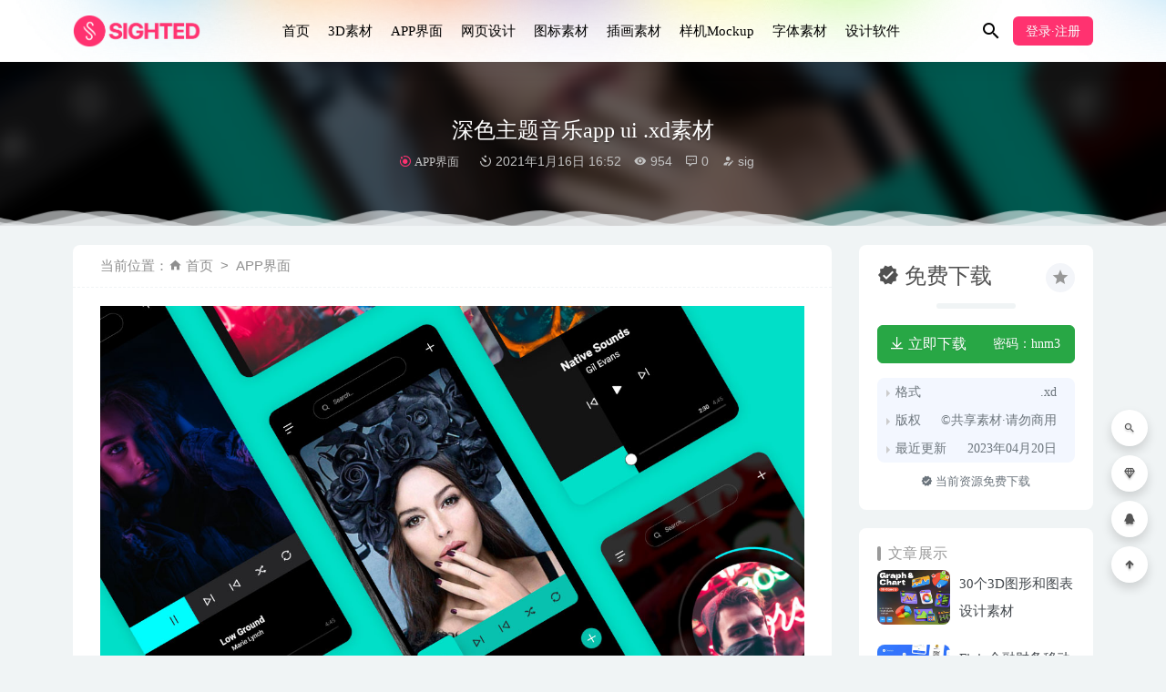

--- FILE ---
content_type: text/html; charset=UTF-8
request_url: https://www.sighted.cn/app-ui/1163.html
body_size: 8843
content:
<!doctype html>
<html lang="zh-Hans">
<head>
	<meta charset="UTF-8">
	<meta name="viewport" content="width=device-width, initial-scale=1">
	<link rel="profile" href="https://gmpg.org/xfn/11">
	<link href="https://www.sighted.cn/wp-content/themes/sighted/assets/img/favicon.png" rel="icon">
	        <title>深色主题音乐app ui .xd素材-UI设计素材网</title>
    	<meta name='robots' content='max-image-preview:large' />
	<style>img:is([sizes="auto" i], [sizes^="auto," i]) { contain-intrinsic-size: 3000px 1500px }</style>
	<link rel='dns-prefetch' href='//www.sighted.cn' />
<style id='classic-theme-styles-inline-css' type='text/css'>
/*! This file is auto-generated */
.wp-block-button__link{color:#fff;background-color:#32373c;border-radius:9999px;box-shadow:none;text-decoration:none;padding:calc(.667em + 2px) calc(1.333em + 2px);font-size:1.125em}.wp-block-file__button{background:#32373c;color:#fff;text-decoration:none}
</style>
<style id='global-styles-inline-css' type='text/css'>
:root{--wp--preset--aspect-ratio--square: 1;--wp--preset--aspect-ratio--4-3: 4/3;--wp--preset--aspect-ratio--3-4: 3/4;--wp--preset--aspect-ratio--3-2: 3/2;--wp--preset--aspect-ratio--2-3: 2/3;--wp--preset--aspect-ratio--16-9: 16/9;--wp--preset--aspect-ratio--9-16: 9/16;--wp--preset--color--black: #000000;--wp--preset--color--cyan-bluish-gray: #abb8c3;--wp--preset--color--white: #ffffff;--wp--preset--color--pale-pink: #f78da7;--wp--preset--color--vivid-red: #cf2e2e;--wp--preset--color--luminous-vivid-orange: #ff6900;--wp--preset--color--luminous-vivid-amber: #fcb900;--wp--preset--color--light-green-cyan: #7bdcb5;--wp--preset--color--vivid-green-cyan: #00d084;--wp--preset--color--pale-cyan-blue: #8ed1fc;--wp--preset--color--vivid-cyan-blue: #0693e3;--wp--preset--color--vivid-purple: #9b51e0;--wp--preset--gradient--vivid-cyan-blue-to-vivid-purple: linear-gradient(135deg,rgba(6,147,227,1) 0%,rgb(155,81,224) 100%);--wp--preset--gradient--light-green-cyan-to-vivid-green-cyan: linear-gradient(135deg,rgb(122,220,180) 0%,rgb(0,208,130) 100%);--wp--preset--gradient--luminous-vivid-amber-to-luminous-vivid-orange: linear-gradient(135deg,rgba(252,185,0,1) 0%,rgba(255,105,0,1) 100%);--wp--preset--gradient--luminous-vivid-orange-to-vivid-red: linear-gradient(135deg,rgba(255,105,0,1) 0%,rgb(207,46,46) 100%);--wp--preset--gradient--very-light-gray-to-cyan-bluish-gray: linear-gradient(135deg,rgb(238,238,238) 0%,rgb(169,184,195) 100%);--wp--preset--gradient--cool-to-warm-spectrum: linear-gradient(135deg,rgb(74,234,220) 0%,rgb(151,120,209) 20%,rgb(207,42,186) 40%,rgb(238,44,130) 60%,rgb(251,105,98) 80%,rgb(254,248,76) 100%);--wp--preset--gradient--blush-light-purple: linear-gradient(135deg,rgb(255,206,236) 0%,rgb(152,150,240) 100%);--wp--preset--gradient--blush-bordeaux: linear-gradient(135deg,rgb(254,205,165) 0%,rgb(254,45,45) 50%,rgb(107,0,62) 100%);--wp--preset--gradient--luminous-dusk: linear-gradient(135deg,rgb(255,203,112) 0%,rgb(199,81,192) 50%,rgb(65,88,208) 100%);--wp--preset--gradient--pale-ocean: linear-gradient(135deg,rgb(255,245,203) 0%,rgb(182,227,212) 50%,rgb(51,167,181) 100%);--wp--preset--gradient--electric-grass: linear-gradient(135deg,rgb(202,248,128) 0%,rgb(113,206,126) 100%);--wp--preset--gradient--midnight: linear-gradient(135deg,rgb(2,3,129) 0%,rgb(40,116,252) 100%);--wp--preset--font-size--small: 13px;--wp--preset--font-size--medium: 20px;--wp--preset--font-size--large: 36px;--wp--preset--font-size--x-large: 42px;--wp--preset--spacing--20: 0.44rem;--wp--preset--spacing--30: 0.67rem;--wp--preset--spacing--40: 1rem;--wp--preset--spacing--50: 1.5rem;--wp--preset--spacing--60: 2.25rem;--wp--preset--spacing--70: 3.38rem;--wp--preset--spacing--80: 5.06rem;--wp--preset--shadow--natural: 6px 6px 9px rgba(0, 0, 0, 0.2);--wp--preset--shadow--deep: 12px 12px 50px rgba(0, 0, 0, 0.4);--wp--preset--shadow--sharp: 6px 6px 0px rgba(0, 0, 0, 0.2);--wp--preset--shadow--outlined: 6px 6px 0px -3px rgba(255, 255, 255, 1), 6px 6px rgba(0, 0, 0, 1);--wp--preset--shadow--crisp: 6px 6px 0px rgba(0, 0, 0, 1);}:where(.is-layout-flex){gap: 0.5em;}:where(.is-layout-grid){gap: 0.5em;}body .is-layout-flex{display: flex;}.is-layout-flex{flex-wrap: wrap;align-items: center;}.is-layout-flex > :is(*, div){margin: 0;}body .is-layout-grid{display: grid;}.is-layout-grid > :is(*, div){margin: 0;}:where(.wp-block-columns.is-layout-flex){gap: 2em;}:where(.wp-block-columns.is-layout-grid){gap: 2em;}:where(.wp-block-post-template.is-layout-flex){gap: 1.25em;}:where(.wp-block-post-template.is-layout-grid){gap: 1.25em;}.has-black-color{color: var(--wp--preset--color--black) !important;}.has-cyan-bluish-gray-color{color: var(--wp--preset--color--cyan-bluish-gray) !important;}.has-white-color{color: var(--wp--preset--color--white) !important;}.has-pale-pink-color{color: var(--wp--preset--color--pale-pink) !important;}.has-vivid-red-color{color: var(--wp--preset--color--vivid-red) !important;}.has-luminous-vivid-orange-color{color: var(--wp--preset--color--luminous-vivid-orange) !important;}.has-luminous-vivid-amber-color{color: var(--wp--preset--color--luminous-vivid-amber) !important;}.has-light-green-cyan-color{color: var(--wp--preset--color--light-green-cyan) !important;}.has-vivid-green-cyan-color{color: var(--wp--preset--color--vivid-green-cyan) !important;}.has-pale-cyan-blue-color{color: var(--wp--preset--color--pale-cyan-blue) !important;}.has-vivid-cyan-blue-color{color: var(--wp--preset--color--vivid-cyan-blue) !important;}.has-vivid-purple-color{color: var(--wp--preset--color--vivid-purple) !important;}.has-black-background-color{background-color: var(--wp--preset--color--black) !important;}.has-cyan-bluish-gray-background-color{background-color: var(--wp--preset--color--cyan-bluish-gray) !important;}.has-white-background-color{background-color: var(--wp--preset--color--white) !important;}.has-pale-pink-background-color{background-color: var(--wp--preset--color--pale-pink) !important;}.has-vivid-red-background-color{background-color: var(--wp--preset--color--vivid-red) !important;}.has-luminous-vivid-orange-background-color{background-color: var(--wp--preset--color--luminous-vivid-orange) !important;}.has-luminous-vivid-amber-background-color{background-color: var(--wp--preset--color--luminous-vivid-amber) !important;}.has-light-green-cyan-background-color{background-color: var(--wp--preset--color--light-green-cyan) !important;}.has-vivid-green-cyan-background-color{background-color: var(--wp--preset--color--vivid-green-cyan) !important;}.has-pale-cyan-blue-background-color{background-color: var(--wp--preset--color--pale-cyan-blue) !important;}.has-vivid-cyan-blue-background-color{background-color: var(--wp--preset--color--vivid-cyan-blue) !important;}.has-vivid-purple-background-color{background-color: var(--wp--preset--color--vivid-purple) !important;}.has-black-border-color{border-color: var(--wp--preset--color--black) !important;}.has-cyan-bluish-gray-border-color{border-color: var(--wp--preset--color--cyan-bluish-gray) !important;}.has-white-border-color{border-color: var(--wp--preset--color--white) !important;}.has-pale-pink-border-color{border-color: var(--wp--preset--color--pale-pink) !important;}.has-vivid-red-border-color{border-color: var(--wp--preset--color--vivid-red) !important;}.has-luminous-vivid-orange-border-color{border-color: var(--wp--preset--color--luminous-vivid-orange) !important;}.has-luminous-vivid-amber-border-color{border-color: var(--wp--preset--color--luminous-vivid-amber) !important;}.has-light-green-cyan-border-color{border-color: var(--wp--preset--color--light-green-cyan) !important;}.has-vivid-green-cyan-border-color{border-color: var(--wp--preset--color--vivid-green-cyan) !important;}.has-pale-cyan-blue-border-color{border-color: var(--wp--preset--color--pale-cyan-blue) !important;}.has-vivid-cyan-blue-border-color{border-color: var(--wp--preset--color--vivid-cyan-blue) !important;}.has-vivid-purple-border-color{border-color: var(--wp--preset--color--vivid-purple) !important;}.has-vivid-cyan-blue-to-vivid-purple-gradient-background{background: var(--wp--preset--gradient--vivid-cyan-blue-to-vivid-purple) !important;}.has-light-green-cyan-to-vivid-green-cyan-gradient-background{background: var(--wp--preset--gradient--light-green-cyan-to-vivid-green-cyan) !important;}.has-luminous-vivid-amber-to-luminous-vivid-orange-gradient-background{background: var(--wp--preset--gradient--luminous-vivid-amber-to-luminous-vivid-orange) !important;}.has-luminous-vivid-orange-to-vivid-red-gradient-background{background: var(--wp--preset--gradient--luminous-vivid-orange-to-vivid-red) !important;}.has-very-light-gray-to-cyan-bluish-gray-gradient-background{background: var(--wp--preset--gradient--very-light-gray-to-cyan-bluish-gray) !important;}.has-cool-to-warm-spectrum-gradient-background{background: var(--wp--preset--gradient--cool-to-warm-spectrum) !important;}.has-blush-light-purple-gradient-background{background: var(--wp--preset--gradient--blush-light-purple) !important;}.has-blush-bordeaux-gradient-background{background: var(--wp--preset--gradient--blush-bordeaux) !important;}.has-luminous-dusk-gradient-background{background: var(--wp--preset--gradient--luminous-dusk) !important;}.has-pale-ocean-gradient-background{background: var(--wp--preset--gradient--pale-ocean) !important;}.has-electric-grass-gradient-background{background: var(--wp--preset--gradient--electric-grass) !important;}.has-midnight-gradient-background{background: var(--wp--preset--gradient--midnight) !important;}.has-small-font-size{font-size: var(--wp--preset--font-size--small) !important;}.has-medium-font-size{font-size: var(--wp--preset--font-size--medium) !important;}.has-large-font-size{font-size: var(--wp--preset--font-size--large) !important;}.has-x-large-font-size{font-size: var(--wp--preset--font-size--x-large) !important;}
:where(.wp-block-post-template.is-layout-flex){gap: 1.25em;}:where(.wp-block-post-template.is-layout-grid){gap: 1.25em;}
:where(.wp-block-columns.is-layout-flex){gap: 2em;}:where(.wp-block-columns.is-layout-grid){gap: 2em;}
:root :where(.wp-block-pullquote){font-size: 1.5em;line-height: 1.6;}
</style>
<link rel='stylesheet' id='bootstarp-css' href='https://www.sighted.cn/wp-content/themes/sighted/assets/css/bootstrap.min.css?ver=4.4.1' type='text/css' media='all' />
<link rel='stylesheet' id='materialdesignicons-css' href='https://www.sighted.cn/wp-content/themes/sighted/assets/css/materialdesignicons.min.css?ver=6.7.4' type='text/css' media='all' />
<link rel='stylesheet' id='plugins-css' href='https://www.sighted.cn/wp-content/themes/sighted/assets/css/plugins.css?ver=6.7.4' type='text/css' media='all' />
<link rel='stylesheet' id='normalize-css' href='https://www.sighted.cn/wp-content/themes/sighted/assets/css/normalize.css?ver=6.7.4' type='text/css' media='all' />
<link rel='stylesheet' id='app-css' href='https://www.sighted.cn/wp-content/themes/sighted/assets/css/app.css?ver=2.4' type='text/css' media='all' />
<link rel='stylesheet' id='diy-css' href='https://www.sighted.cn/wp-content/themes/sighted/assets/css/diy.css.php?ver=2.4' type='text/css' media='all' />
<script type="text/javascript" src="https://www.sighted.cn/wp-content/themes/sighted/assets/js/jquery-2.2.4.min.js?ver=2.2.4" id="jquery-js"></script>
<meta name="keywords" content="app,暗黑风格,APP UI,XD素材,音乐APP,音乐APP UI,音乐,APP界面">
<meta name="description" content="UI设计素材网-深色主题音乐app ui .xd素材">
<link rel="icon" href="https://www.sighted.cn/wp-content/uploads/2021/12/1638956490-d02a42d9cb3dec9.png" sizes="32x32" />
<link rel="icon" href="https://www.sighted.cn/wp-content/uploads/2021/12/1638956490-d02a42d9cb3dec9.png" sizes="192x192" />
<link rel="apple-touch-icon" href="https://www.sighted.cn/wp-content/uploads/2021/12/1638956490-d02a42d9cb3dec9.png" />
<meta name="msapplication-TileImage" content="https://www.sighted.cn/wp-content/uploads/2021/12/1638956490-d02a42d9cb3dec9.png" />
	
<script>
var _hmt = _hmt || [];
(function() {
  var hm = document.createElement("script");
  hm.src = "https://hm.baidu.com/hm.js?db9d68cb4d4a7a2e1bcc8edbc5616343";
  var s = document.getElementsByTagName("script")[0]; 
  s.parentNode.insertBefore(hm, s);
})();
</script>
	
</head>

<body class="post-template-default single single-post postid-1163 single-format-standard navbar-sticky">

<div id="page" class="site">
	
	
<header class="header site-header transition">
  <div class="container">
      <div class="d-flex flex-wrap align-items-center header-warp">
      				<div class="logo">
	          <a href="https://www.sighted.cn/">
	            <img class="tap-logo" src="https://www.sighted.cn/wp-content/themes/sighted/assets/img/logo.png" alt="UI设计素材网">
	          </a>
	        </div>
      	        <h2 class="site-brand-txt">UI设计素材网</h2>


        <div class="site-navbar">
          <ul id="menu-nav" class="menu"><li id="menu-item-15488" class="menu-item menu-item-type-custom menu-item-object-custom menu-item-home menu-item-15488"><a href="https://www.sighted.cn/">首页</a></li>
<li id="menu-item-7268" class="menu-item menu-item-type-taxonomy menu-item-object-category menu-item-7268"><a href="https://www.sighted.cn/3d">3D素材</a></li>
<li id="menu-item-20" class="menu-item menu-item-type-taxonomy menu-item-object-category current-post-ancestor current-menu-parent current-post-parent menu-item-20"><a href="https://www.sighted.cn/app-ui">APP界面</a></li>
<li id="menu-item-21" class="menu-item menu-item-type-taxonomy menu-item-object-category menu-item-21"><a href="https://www.sighted.cn/web-ui">网页设计</a></li>
<li id="menu-item-31" class="menu-item menu-item-type-taxonomy menu-item-object-category menu-item-31"><a href="https://www.sighted.cn/icon">图标素材</a></li>
<li id="menu-item-1105" class="menu-item menu-item-type-taxonomy menu-item-object-category menu-item-1105"><a href="https://www.sighted.cn/illustration">插画素材</a></li>
<li id="menu-item-159" class="menu-item menu-item-type-taxonomy menu-item-object-category menu-item-159"><a href="https://www.sighted.cn/mockup">样机Mockup</a></li>
<li id="menu-item-14509" class="menu-item menu-item-type-taxonomy menu-item-object-category menu-item-14509"><a href="https://www.sighted.cn/fonts">字体素材</a></li>
<li id="menu-item-58" class="menu-item menu-item-type-taxonomy menu-item-object-category menu-item-58"><a href="https://www.sighted.cn/software">设计软件</a></li>
</ul>        </div>

        
        <div class="d-flex flex-wrap ml-auto wel-navs">
                    <div class="wel-navs-item mr-1"><a href="#" data-action="omnisearch-open" data-target="#omnisearch" class="search-btn"> <i class="mdi mdi-magnify"></i> </a></div>
                                                          <div class="wel-navs-item">
                <a class="btn btn-primary btn-sm" href="https://www.sighted.cn/login?redirect_to=https%3A%2F%2Fwww.sighted.cn%2Fapp-ui%2F1163.html"><i class="mdi mdi-account-tie" style="display: none;"></i> 登录·注册</a>
              </div>
                                          
                                  
        </div>
        <div class="mnav-back" etap="nav_back"><i class="mdi mdi-chevron-left"></i></div>
                <div class="mnav-search" data-action="omnisearch-open" data-target="#omnisearch"><i class="mdi mdi-magnify"></i></div>
                <div class="m-mask"></div>
      </div>
  </div>
</header>
<div class="header-gap"></div>	<main id="main" role="main" class="site-main">
</div>
</body>
</html><div class="article-top">
  <div class="single-top">
    <div class="bg">
      <div class="bg-img lazyload visible" data-bg="https://www.sighted.cn/wp-content/uploads/2021/01/1610787124-18d6769919266cd.jpg"> </div>
      <img class="seo-img" src="https://www.sighted.cn/wp-content/uploads/2021/01/1610787124-18d6769919266cd.jpg" title="深色主题音乐app ui .xd素材" alt="深色主题音乐app ui .xd素材">
    </div>
    <div class="container m-auto">
      <header class="article-header">
        <h1 class="article-title">深色主题音乐app ui .xd素材</h1>
        <div class="article-meta">
            <span class="meta entry-category"><a target="_blank" href="https://www.sighted.cn/app-ui" rel="category">APP界面</a></span>
            <span class="meta"><time datetime="2021-01-16T16:52:17+08:00"><i class="mdi mdi-camera-timer"></i> 2021年1月16日 16:52</time></span>
            <span class="meta"><i class="mdi mdi-eye"></i> 954</span>
            <span class="meta"><i class="mdi mdi-comment-processing-outline"></i> 0</span>
            <span class="meta"><a class="" href="https://www.sighted.cn/author/sig"><i class="mdi mdi-account-edit"></i> sig</a></span>
            
            <span class="meta"></span>
        </div>
    </header>
    </div>
  </div>
      <div class="moveing-warp hidden-sm"><div class="warp1 move"></div><div class="warp2 move"></div><div class="warp3 move"></div></div>
  </div>	<div class="container">
		<div class="row">
			<div class="content-area col-lg-9">
								<div class="article-crumb"><ol class="breadcrumb">当前位置：<li class="home"><i class="mdi mdi-home"></i> <a href="https://www.sighted.cn">首页</a></li><li><a href="https://www.sighted.cn/app-ui">APP界面</a></li></ol></div>
				<article id="article-content" class="article-content post-1163 post type-post status-publish format-standard has-post-thumbnail hentry category-app-ui tag-app tag-132 tag-app-ui tag-xd tag-101">
				<p><img fetchpriority="high" decoding="async" class="aligncenter size-full wp-image-1164" src="https://www.sighted.cn/wp-content/uploads/2021/01/1610787124-18d6769919266cd.jpg" alt="" width="1200" height="900" /> <img decoding="async" class="aligncenter size-full wp-image-1165" src="https://www.sighted.cn/wp-content/uploads/2021/01/1610787124-bf64a5aa6a92fd5.jpg" alt="" width="1200" height="1213" /></p>
<div class="entry-tags"><a href="https://www.sighted.cn/tag/app" rel="tag">app</a><a href="https://www.sighted.cn/tag/%e6%9a%97%e9%bb%91%e9%a3%8e%e6%a0%bc" rel="tag">暗黑风格</a><a href="https://www.sighted.cn/tag/app-ui" rel="tag">APP UI</a><a href="https://www.sighted.cn/tag/xd" rel="tag">XD素材</a><a href="https://www.sighted.cn/tag/%e9%9f%b3%e4%b9%90app" rel="tag">音乐APP</a><a href="https://www.sighted.cn/tag/%e9%9f%b3%e4%b9%90app-ui" rel="tag">音乐APP UI</a><a href="https://www.sighted.cn/tag/%e9%9f%b3%e4%b9%90" rel="tag">音乐</a></div><div class="entry-share">
    <div class="row justify-content-between align-items-center">
        <div class="col-md mt-3">
            <button type="button" class="go-star-btn2 btn btn-sm mr-2 btn-outline-warning" data-id="1163"><i class="mdi mdi-star"></i> 收藏</button><button type="button" class="go-copy share-link btn btn-sm btn-outline-info mr-2" data-clipboard-text="https://www.sighted.cn/app-ui/1163.html"><i class="mdi mdi-content-copy"></i> 分享链接：https://www.sighted.cn/app-ui/1163.html</button>        </div>
                <div class="col-auto mt-3">
            分享到 :            <a href="javascript:;" data-share="weixin" data-qr="https://www.sighted.cn/wp-content/themes/sighted/inc/qrcode.php?data=https://www.sighted.cn/app-ui/1163.html" class="go-share share-weixin"><i class="mdi mdi-wechat"></i></a>
            <a href="" data-share="qq" class="go-share share-qq"><i class="mdi mdi-qqchat"></i></a>
            <a href="" data-share="weibo" class="go-share share-weibo"><i class="mdi mdi-sina-weibo"></i></a>
        </div>
            </div>
</div>				</article>
				
				
				<div class="entry-page">
	<div class="row">
                	<div class="col-lg-6">
                <div class="lazyload visible entry-page-prev" data-bg="https://www.sighted.cn/wp-content/uploads/2021/01/1610786867-17c3526439ab516.jpg">
                    <a href="https://www.sighted.cn/app-ui/1159.html" title="短视频社交app ui .sketch素材">
                        <span>短视频社交app ui .sketch素材</span>
                    </a>
                    <div class="entry-page-info">
                        <span class="float-left"><i class="mdi mdi-chevron-left"></i> 上一篇</span>
                        <span class="float-right">2021-01-16</span>
                    </div>
                </div>
            </div>
                        	<div class="col-lg-6">
                <div class="lazyload visible entry-page-next" data-bg="https://www.sighted.cn/wp-content/uploads/2021/01/1610787364-247190ff0a328cd.jpg">
                    <a href="https://www.sighted.cn/app-ui/1167.html" title="音频广播fm app ui .fig素材">
                        <span>音频广播fm app ui .fig素材</span>
                    </a>
                    <div class="entry-page-info">
                        <span class="float-left">2021-01-16</span>
                        <span class="float-right">下一篇  <i class="mdi mdi-chevron-right"></i></span>
                    </div>
                </div>
            </div>
            </div>
</div>      <!-- # 标准网格模式... -->
      <div class="entry-related-posts">
        <h5 class="title mb-3">相关推荐</h5>
        <div class="row">
                     <div class="col-lg-3 col-md-4 col-6">
              <div class="post-grid card mb-4">
                <span class="meta-vip-tag" title="VIP会员免费资源"></span><div class="entry-media"><div class="placeholder" style="padding-bottom: 75%"><a target="_blank" href="https://www.sighted.cn/app-ui/15066.html"><img class="lazyload" data-src="https://www.sighted.cn/wp-content/uploads/2024/11/1732794872-e4e36b4c441f0be.jpg" src="[data-uri]" alt="Ainve Beauty-成套美妆电商APP用户界面UI设计素材" /> </a></div></div>                <div class="entry-body card-body">
                  <h2 class="entry-title"><a target="_blank" href="https://www.sighted.cn/app-ui/15066.html" title="Ainve Beauty-成套美妆电商APP用户界面UI设计素材" rel="bookmark">Ainve Beauty-成套美妆电商APP用户界面UI设计素材</a></h2>                </div>
              </div>
            </div>
                      <div class="col-lg-3 col-md-4 col-6">
              <div class="post-grid card mb-4">
                <span class="meta-vip-tag" title="VIP会员免费资源"></span><div class="entry-media"><div class="placeholder" style="padding-bottom: 75%"><a target="_blank" href="https://www.sighted.cn/app-ui/7185.html"><img class="lazyload" data-src="https://www.sighted.cn/wp-content/uploads/2022/05/1652798365-f173c4f396fd2d1.jpg" src="[data-uri]" alt="Headline &#8211; 新闻app ui设计 .fig素材" /> </a></div></div>                <div class="entry-body card-body">
                  <h2 class="entry-title"><a target="_blank" href="https://www.sighted.cn/app-ui/7185.html" title="Headline &#8211; 新闻app ui设计 .fig素材" rel="bookmark">Headline &#8211; 新闻app ui设计 .fig素材</a></h2>                </div>
              </div>
            </div>
                      <div class="col-lg-3 col-md-4 col-6">
              <div class="post-grid card mb-4">
                <div class="entry-media"><div class="placeholder" style="padding-bottom: 75%"><a target="_blank" href="https://www.sighted.cn/web-ui/4710.html"><img class="lazyload" data-src="https://www.sighted.cn/wp-content/uploads/2022/01/1643358569-99fbf12bf454a5d.jpg" src="[data-uri]" alt="NFT 仪表盘Dashboard设计 .fig素材" /> </a></div></div>                <div class="entry-body card-body">
                  <h2 class="entry-title"><a target="_blank" href="https://www.sighted.cn/web-ui/4710.html" title="NFT 仪表盘Dashboard设计 .fig素材" rel="bookmark">NFT 仪表盘Dashboard设计 .fig素材</a></h2>                </div>
              </div>
            </div>
                      <div class="col-lg-3 col-md-4 col-6">
              <div class="post-grid card mb-4">
                <span class="meta-vip-tag" title="VIP会员免费资源"></span><div class="entry-media"><div class="placeholder" style="padding-bottom: 75%"><a target="_blank" href="https://www.sighted.cn/app-ui/14374.html"><img class="lazyload" data-src="https://www.sighted.cn/wp-content/uploads/2024/01/1706444645-3a3c9a4979136a6.jpg" src="[data-uri]" alt="Fitcase成套健身APP应用程序UI设计素材" /> </a></div></div>                <div class="entry-body card-body">
                  <h2 class="entry-title"><a target="_blank" href="https://www.sighted.cn/app-ui/14374.html" title="Fitcase成套健身APP应用程序UI设计素材" rel="bookmark">Fitcase成套健身APP应用程序UI设计素材</a></h2>                </div>
              </div>
            </div>
                  </div>
      </div>
  

				

			</div>
							<div class="widget-area col-lg-3">
					
<aside class="sidebar">
	<div id="_riplus_widget_down-5" class="widget riplus-widget-down"><button class="go-star-btn" type="button" data-toggle="tooltip" data-placement="top" title="收藏" data-id="1163"><i class="mdi mdi-star"></i></button><div class="mb-3 d-flex align-items-center price"><span class="h4 m-0 mr-3"><i class="mdi mdi-check-decagram"></i> 免费下载</span></div><ol></ol><div class="btn-group btn-block" role="group"><a target="_blank" href="https://www.sighted.cn/go?down=MTE2My0w" class="btn btn-success"><i class="mdi mdi-arrow-collapse-down"></i> 立即下载</a><button type="button" class="go-copy btn btn-sm btn-success" data-clipboard-text="hnm3">密码：hnm3</button></div><div class="mb-3"></div><div class="other-info"><ul><li><span>格式</span><span>.xd</span></li><li><span>版权</span><span>©共享素材·请勿商用</span></li><li><span>最近更新</span><span>2023年04月20日</span></li></ul></div><div class="mt-2 text-center text-muted"><small><i class="mdi mdi-check-decagram"></i> 当前资源免费下载</small></div></div><div id="_riplus_widget_post-5" class="widget riplus-widget-posts"><h5 class="widget-title">文章展示</h5><div class="widget-posts"><li><div class="thumb float-left"><div class="entry-media"><div class="placeholder" style="padding-bottom: 75%"><a target="_blank" href="https://www.sighted.cn/icon/15833.html"><img class="lazyload" data-src="https://www.sighted.cn/wp-content/uploads/2025/04/1743866417-b4224c02190ac76.gif" src="[data-uri]" alt="30个3D图形和图表设计素材" /> </a></div></div></div><div class="title"><a href="https://www.sighted.cn/icon/15833.html" rel="bookmark" title="30个3D图形和图表设计素材">30个3D图形和图表设计素材</a></div></li><li><div class="thumb float-left"><div class="entry-media"><div class="placeholder" style="padding-bottom: 75%"><a target="_blank" href="https://www.sighted.cn/app-ui/15829.html"><img class="lazyload" data-src="https://www.sighted.cn/wp-content/uploads/2025/04/1743865510-a78f92f02c18e9c.jpg" src="[data-uri]" alt="Finix金融财务移动应用程序UI设计套件" /> </a></div></div></div><div class="title"><a href="https://www.sighted.cn/app-ui/15829.html" rel="bookmark" title="Finix金融财务移动应用程序UI设计套件">Finix金融财务移动应用程序UI设计套件</a></div></li><li><div class="thumb float-left"><div class="entry-media"><div class="placeholder" style="padding-bottom: 75%"><a target="_blank" href="https://www.sighted.cn/web-ui/15824.html"><img class="lazyload" data-src="https://www.sighted.cn/wp-content/uploads/2025/04/1743864830-21ac353125f352d.jpg" src="[data-uri]" alt="Filllo网站Wireframe线框图UI设计素材" /> </a></div></div></div><div class="title"><a href="https://www.sighted.cn/web-ui/15824.html" rel="bookmark" title="Filllo网站Wireframe线框图UI设计素材">Filllo网站Wireframe线框图UI设计素材</a></div></li><li><div class="thumb float-left"><div class="entry-media"><div class="placeholder" style="padding-bottom: 75%"><a target="_blank" href="https://www.sighted.cn/app-ui/15820.html"><img class="lazyload" data-src="https://www.sighted.cn/wp-content/uploads/2025/04/1743864013-ec99ba4d9059376.jpg" src="[data-uri]" alt="Filllo语言学习应用程序UI设计素材" /> </a></div></div></div><div class="title"><a href="https://www.sighted.cn/app-ui/15820.html" rel="bookmark" title="Filllo语言学习应用程序UI设计素材">Filllo语言学习应用程序UI设计素材</a></div></li></div></div></aside>				</div>
					</div>

	</div>	</main><!-- #main -->
	
	<footer class="site-footer">
		
<div class="footer-links hidden-sm">
	<div class="container">
		<h6>友情链接：</h6>
		<ul class="friendlinks-ul">
		<li><a target="_blank" href="https://www.jianjiaowenan.cn/" title="尖叫文案" target="_blank">尖叫文案</a></li><li><a target="_blank" href="https://www.sighted.cn" title="视觉UI设计" target="_blank">视觉UI设计</a></li><li><a target="_blank" href="https://www.sighted.cn/app-ui" title="APP UI" target="_blank">APP UI</a></li><li><a target="_blank" href="https://www.sighted.cn/web-ui" title="网页设计" target="_blank">网页设计</a></li><li><a target="_blank" href="https://www.sighted.cn/icon" title="图标" target="_blank">图标</a></li>		</ul>
	</div>
</div>
		<div class="footer-copyright d-flex">
			<div class="container">
			    <p>Copyright © 2024 <a href="https://www.sighted.cn/">Sighted.cn</a><a href="https://beian.miit.gov.cn" target="_blank" rel="noreferrer nofollow">陇ICP备17000417号-4</a></p>
			    <ul class="link-footer-bottom hidden-sm"><li><a target="_blank" href="https://www.sighted.cn/useragreement"><span>用户协议</span></a></li>
<li><a target="_blank" href="https://www.sighted.cn/copyright"><span>版权声明</span></a></li>
<li class="back-to-top"><a href="#">返回顶部</a></li></ul>
			</div>
		</div>
	</footer><!-- #footer -->
	<div class="rollbar">
	    <div class="rollbar-item active" data-action="omnisearch-open" data-target="#omnisearch" data-toggle="tooltip" data-placement="left" title="" data-original-title="搜索"><a href=""><i class="mdi mdi-magnify"></i></a>
	    </div>
				<div class="rollbar-item tap-viplink" data-toggle="tooltip" data-placement="left" title="VIP介绍"><a target="_blank" href="https://www.sighted.cn/vipinfo"><i class="mdi mdi-diamond-stone"></i></a></div>
		
				<div class="rollbar-item tap-qq" data-toggle="tooltip" data-placement="left" title="QQ咨询"><a rel="nofollow" target="_blank" href="http://wpa.qq.com/msgrd?v=3&amp;uin=11250484&amp;site=qq&amp;menu=yes"><i class="mdi mdi-qqchat"></i></a></div>
				    
	    <div class="rollbar-item back-to-top" data-toggle="tooltip" data-placement="left" title="返回顶部"><i class="mdi mdi-arrow-up-thick"></i></div>
	</div>

</div><!-- #page -->

<div id="omnisearch" class="omnisearch">
    <div class="container">
        <!-- Search form -->
        <form class="omnisearch-form" method="get" action="https://www.sighted.cn/">
            <div class="form-group">
                <div class="input-group input-group-merge input-group-flush">
                    <div class="input-group-prepend">
                        <span class="input-group-text"><i class="mdi mdi-magnify"></i></span>
                    </div>
                    <input type="text" class="search-ajax-input form-control" name="s" value="" placeholder="搜索ui 网页设计 icon图标" autocomplete="off">
                </div>
            </div>
        </form>
        <div class="omnisearch-suggestions">
            <div class="search-keywords">
                <a href="https://www.sighted.cn/software" class="tag-cloud-link tag-link-11 tag-link-position-1" style="font-size: 14px;">设计软件</a>
<a href="https://www.sighted.cn/color" class="tag-cloud-link tag-link-243 tag-link-position-2" style="font-size: 14px;">配色方案</a>
<a href="https://www.sighted.cn/mockup" class="tag-cloud-link tag-link-34 tag-link-position-3" style="font-size: 14px;">样机Mockup</a>
<a href="https://www.sighted.cn/fonts" class="tag-cloud-link tag-link-241 tag-link-position-4" style="font-size: 14px;">字体素材</a>
<a href="https://www.sighted.cn/illustration" class="tag-cloud-link tag-link-169 tag-link-position-5" style="font-size: 14px;">插画素材</a>
<a href="https://www.sighted.cn/icon" class="tag-cloud-link tag-link-1 tag-link-position-6" style="font-size: 14px;">图标素材</a>
<a href="https://www.sighted.cn/web-ui" class="tag-cloud-link tag-link-3 tag-link-position-7" style="font-size: 14px;">网页设计</a>
<a href="https://www.sighted.cn/app-ui" class="tag-cloud-link tag-link-2 tag-link-position-8" style="font-size: 14px;">APP界面</a>            </div>
            <h6 class="heading">随机推荐</h6>
            <div class="row">
                <div class="col-12">
                    <ul id="search-ajax-res" class="list-unstyled mb-0">
                                                <li><a class="list-link" target="_blank" href="https://www.sighted.cn/app-ui/1686.html"><i class="mdi mdi-orbit"></i>3C电子产品电商app ui设计 .sketch素材<span> 2021-01-19</span></a></li><li><a class="list-link" target="_blank" href="https://www.sighted.cn/app-ui/2486.html"><i class="mdi mdi-orbit"></i>赛事app ui设计 .fig素材<span> 2021-08-28</span></a></li><li><a class="list-link" target="_blank" href="https://www.sighted.cn/fonts/14398.html"><i class="mdi mdi-orbit"></i>Hillbear英文字体设计素材.otf .ttf .woff安装包<span> 2024-01-29</span></a></li><li><a class="list-link" target="_blank" href="https://www.sighted.cn/web-ui/12644.html"><i class="mdi mdi-orbit"></i>Brandy数字营销机构网站UI素材<span> 2023-06-05</span></a></li><li><a class="list-link" target="_blank" href="https://www.sighted.cn/app-ui/4723.html"><i class="mdi mdi-orbit"></i>金融银行app ui设计 .fig素材<span> 2022-02-09</span></a></li>                    </ul>
                </div>
            </div>
        </div>
    </div>
</div>
<nav class="m-menubar">
    <ul>
    	<li class=""><a href="https://www.sighted.cn"><i class="mdi mdi-home-variant-outline"></i>首页</a><li class=""><a href="https://www.sighted.cn/app-ui"><i class="mdi mdi-cellphone"></i>APP UI</a><li class=""><a href="https://www.sighted.cn/web-ui"><i class="mdi mdi-airplay"></i>WEB UI</a><li class=""><a href="https://www.sighted.cn/user"><i class="mdi mdi-account-circle"></i>我的</a>    </ul>
</nav><script type="text/javascript" src="https://www.sighted.cn/wp-content/themes/sighted/assets/js/popper.min.js?ver=1.16.0" id="popper-js"></script>
<script type="text/javascript" src="https://www.sighted.cn/wp-content/themes/sighted/assets/js/bootstrap.min.js?ver=4.4.1" id="bootstarp-js"></script>
<script type="text/javascript" src="https://www.sighted.cn/wp-content/themes/sighted/assets/js/plugins.js?ver=2.4" id="plugins-js"></script>
<script type="text/javascript" id="app-js-extra">
/* <![CDATA[ */
var riplus = {"site_name":"UI\u8bbe\u8ba1\u7d20\u6750\u7f51","home_url":"https:\/\/www.sighted.cn","ajaxurl":"https:\/\/www.sighted.cn\/wp-admin\/admin-ajax.php","is_singular":"1","is_lightgallery":"0","pay_type_html":{"html":"<div class=\"pay-button-box\"><div class=\"pay-item\" id=\"weixinpay\" data-type=\"12\"><i class=\"weixinpay\"><\/i><span>\u5fae\u4fe1\u652f\u4ed8<\/span><\/div><\/div>","alipay":0,"weixinpay":12,"paypal":0}};
/* ]]> */
</script>
<script type="text/javascript" src="https://www.sighted.cn/wp-content/themes/sighted/assets/js/app.js?ver=2.4" id="app-js"></script>
</body>
</html>
<!--
Performance optimized by Redis Object Cache. Learn more: https://wprediscache.com

使用 PhpRedis (v6.1.0) 从 Redis 检索了 1684 个对象 (227 KB)。
-->


--- FILE ---
content_type: text/css;charset=UTF-8
request_url: https://www.sighted.cn/wp-content/themes/sighted/assets/css/diy.css.php?ver=2.4
body_size: 241
content:

@media (min-width: 1200px) { .container{ max-width:1150px } }
@media (min-width: 1680px) { .container{ max-width:1680px } }


/* riplus diy header */

.header {
    background-color: #ffffff;
    background-image: url(../img/header_bg.webp);
}

.site-navbar>ul>li>a {
    color: #000000;
}

.site-navbar li.has-sub-menu>a::after {
    border-top: 4px solid #000000
}

.site-navbar .sub-menu ul {
    background-color: #ffffff
}

.site-navbar .sub-menu li a {
    color: #000000
}

.site-navbar .sub-menu li a:hover {
    color: #000000
}

.wel-navs .search-btn i {
    color: #000000
}

.wel-navs .avatar_a {
    color:  #000000;
}

@font-face {
    font-family: 'RiPlus-Black';
     src : unset;
}

@font-face {
    font-family: 'RiPlus-Regular';
    src : unset;
}

/* riplus diy header end */



--- FILE ---
content_type: application/javascript
request_url: https://www.sighted.cn/wp-content/themes/sighted/assets/js/app.js?ver=2.4
body_size: 6303
content:
var body=jQuery("body"),st=0,lastSt=0,iconspin='<i class="mdi mdi-spin mdi-loading"></i> ',iconcheck='<i class="mdi mdi-check-bold"></i> ',iconwarning='<i class="mdi mdi-close"></i> ',browser={versions:function(){var t=navigator.userAgent;navigator.appVersion;return{trident:t.indexOf("Trident")>-1,presto:t.indexOf("Presto")>-1,webKit:t.indexOf("AppleWebKit")>-1,gecko:t.indexOf("Gecko")>-1&&-1==t.indexOf("KHTML"),mobile:!!t.match(/AppleWebKit.*Mobile.*/),ios:!!t.match(/\(i[^;]+;( U;)? CPU.+Mac OS X/),android:t.indexOf("Android")>-1||t.indexOf("Linux")>-1,iPhone:t.indexOf("iPhone")>-1,iPad:t.indexOf("iPad")>-1,webApp:-1==t.indexOf("Safari")}}(),language:(navigator.browserLanguage||navigator.language).toLowerCase()};function riplus_init(){var t=jQuery(".site-header").height();$(window).width()>1024&&($(window).scroll(function(){body.hasClass("navbar-sticky")&&window.requestAnimationFrame(navbar)}),jQuery(".container .content-area").theiaStickySidebar({additionalMarginTop:t+0}),jQuery(".container .widget-area").theiaStickySidebar({additionalMarginTop:t+0}),jQuery(".user-profile-warp .theia-sticky").theiaStickySidebar({additionalMarginTop:98})),$(".mnav-back").click(function(){location.href=document.referrer})}function riplus_toast_msg(t,e){Swal.mixin({toast:!0,position:"top",showConfirmButton:!1,timer:2e3,timerProgressBar:!0,onOpen:t=>{t.addEventListener("mouseenter",Swal.stopTimer),t.addEventListener("mouseleave",Swal.resumeTimer)}}).fire({icon:t,title:e})}function select_pay_mode(t){Swal.fire({title:"请选择支付方式",html:riplus.pay_type_html.html,showConfirmButton:!1,width:300,showCloseButton:!0,onBeforeOpen:()=>{const e=Swal.getContent(),i=e.querySelector.bind(e),a=i("#alipay"),n=i("#weixinpay"),o=i("#paypal");a&&a.addEventListener("click",()=>{t.pay_type=riplus.pay_type_html.alipay,to_pay_data(t)}),n&&n.addEventListener("click",()=>{t.pay_type=riplus.pay_type_html.weixinpay,to_pay_data(t)}),o&&o.addEventListener("click",()=>{t.pay_type=riplus.pay_type_html.paypal,to_pay_data(t)})},onClose:()=>{}})}function to_pay_data(t){riplus_ajax(t,function(t){Swal.showLoading()},function(e){1==e.status?2==e.type?window.location.href=e.msg:3==e.type?"undefined"==typeof WeixinJSBridge?document.addEventListener?document.addEventListener("WeixinJSBridgeReady",function(){onBridgeReady(e.msg)},!1):document.attachEvent&&(document.attachEvent("WeixinJSBridgeReady",function(){onBridgeReady(e.msg)}),document.attachEvent("onWeixinJSBridgeReady",function(){onBridgeReady(e.msg)})):onBridgeReady(e.msg):(display_pay_qr(e.msg),check_pay_status(t.post_id,e.num)):Swal.fire("",e.msg,"info")},function(t){Swal.hideLoading()})}function onBridgeReady(t){WeixinJSBridge.invoke("getBrandWCPayRequest",JSON.parse(t),function(t){"get_brand_wcpay_request:ok"===t.err_msg?(riplus_toast_msg("success","支付成功"),setTimeout(function(){reload_this_href()},2e3)):(riplus_toast_msg("info","取消支付"),setTimeout(function(){location.reload()},2e3))})}function display_pay_qr(t){Swal.fire({html:t,showConfirmButton:!1,width:300,padding:"0",background:"rgb(224, 224, 224)",allowOutsideClick:!1,showCloseButton:!0,timer:3e5,timerProgressBar:!0,onClose:()=>{location.reload()}})}function check_pay_status(t,e){var i=setInterval(function(){$.post(riplus.ajaxurl,{action:"check_pay",num:e,post_id:t},function(t){1==t.status&&(clearInterval(i),Swal.fire({icon:"success",title:t.msg,showConfirmButton:!1,timer:2e3,timerProgressBar:!0,onClose:()=>{reload_this_href()}}))})},3e3)}function reload_this_href(){$.ajax({url:window.location.href,data:{},dataType:"html",async:!0,cache:!1,success:function(){location.reload()},error:function(){location.reload()}})}function navbar(){"use strict";st=jQuery(window).scrollTop();var t=jQuery(".site-header").height(),e=jQuery(".navbar-sticky");st>lastSt&&st>t?e.addClass("navbar-fixed"):e.removeClass("navbar-fixed"),lastSt=st}function getScrollbarWidth(){var t,e,i=document.createElement("div"),a={width:"100px",height:"100px",overflowY:"scroll"};for(t in a)i.style[t]=a[t];return document.body.appendChild(i),e=i.offsetWidth-i.clientWidth,i.remove(),e}function is_check_name(t){return/^[\w]{3,16}$/.test(t)}function is_check_mail(t){return/^[_a-z0-9-]+(\.[_a-z0-9-]+)*@[a-z0-9-]+(\.[a-z0-9-]+)*(\.[a-z]{2,4})$/.test(t)}function is_weixin_view(){return!!browser.versions.mobile&&"micromessenger"==navigator.userAgent.toLowerCase().match(/MicroMessenger/i)}function weixin_imgPreview(){for(var t=[],e=$("#article-content img"),i="",a="",n=0;n<e.length;n++)i=e.eq(n).attr("data-src"),a=e[n].src,t[n]=i||a;e.on("click",function(){var e=$(this).attr("data-src"),i=$(this).attr("src");WeixinJSBridge.invoke("imagePreview",{urls:t,current:e||i})})}function riplus_ajax(t,e,i,a){i=i||function(t){console.log(t),setTimeout(function(){Swal.fire(t.msg,"","success")},500)};var n=n||function(t){404==t.status?Swal.fire("请求失败，请求未找到","","info"):503==t.status?Swal.fire("请求失败，服务器内部错误","","info"):Swal.fire("配置异常",t.responseText,"info")},o=(e=e||function(t){},o||function(t){console.log("加载完成 complete ")});$.ajax({url:riplus.ajaxurl,data:t,type:"post",dataType:"json",async:!0,success:i,error:n,beforeSend:e,complete:o})}function post_video(){if(browser.versions.mobile)return!1;$(document).on("mouseenter mouseleave",".post-video .entry-media",function(t){var e=$(this).find(".show-image"),i=$(this).find("video");if("mouseenter"==t.type){if(i.trigger("pause"),i.length<=0)return;e.hide(),i.show();var a=i.attr("data-src");i.attr("src",a)}else"mouseleave"==t.type&&i.trigger("pause"),i.hide(),e.show()})}function RiPlus_imgPreview(){if(0==riplus.is_lightgallery)return!1;for(var t=[],e=$("#article-content img"),i="",a="",n="",o=0;o<e.length;o++)i=e.eq(o).attr("data-src"),n=e.eq(o).attr("alt")||document.title,a=e[o].src,e.eq(o).attr("data-index",o),t.push({src:i||a,thumb:i||a,subHtml:"<h4>"+n+"</h4>"});e.on("click",function(e){e.preventDefault();var i=$(this).data("index");$(this).lightGallery({dynamic:!0,dynamicEl:t,download:!1,share:!1}).data("lightGallery").index=i})}!function(t){"use strict";riplus_init(),post_video(),is_weixin_view()?weixin_imgPreview():RiPlus_imgPreview(),t('[data-toggle="tooltip"]').tooltip(),t(".back-to-top").click(function(){t("html, body").animate({scrollTop:0},1e3)}),t(".home-owl.owl-1").owlCarousel({animateOut:"fadeOut",autoplay:1,autoplaySpeed:1200,loop:!0,dots:!0,items:1,nav:!1,navText:""}),t(".home-owl.owl-2").owlCarousel({animateOut:"fadeOut",autoplay:0,autoplaySpeed:800,loop:!0,dots:!0,items:1,nav:1,navText:['<i class="mdi mdi-chevron-left"></i>','<i class="mdi mdi-chevron-right"></i>']}),t("body").on("click","[data-action]",function(e){e.preventDefault();var i=t(this),a=i.data("action"),n=i.data("target"),o=getScrollbarWidth();switch(a){case"omnisearch-open":n=i.data("target"),i.addClass("active"),t(n).addClass("show"),t(n).find(".form-control").focus(),t("body").addClass("omnisearch-open").append('<div class="mask-body mask-body-dark" data-action="omnisearch-close" data-target="'+n+'" />'),t("body").css("padding-right",o+"px");break;case"omnisearch-close":n=i.data("target"),t('[data-action="search-open"]').removeClass("active"),t(n).removeClass("show"),t("body").removeClass("omnisearch-open").find(".mask-body").remove(),t("body").css("padding-right","0px")}}),t(".search-ajax-input").bind("input propertychange",function(e){var i=t(".search-ajax-input").val(),a=t(".omnisearch-suggestions .heading");i&&(a.html('数据加载中... <div class="spinner-border spinner-border-sm text-primary" role="status"><span class="sr-only">Loading...</span></div>'),t.post(riplus.ajaxurl,{action:"ajax_search",text:i},function(e){var n=t("#search-ajax-res");if(a.html("[ "+i+" ]的搜索结果："),0==e.length)n.empty().show().append('<li class="text-muted"><a>没有搜到相关内容，切换关键词试试。</a></li>');else{n.empty().show();for(var o=0;o<e.length;o++)n.append('<li><a target="_blank" class="list-link" href="'+e[o].url+'"><i class="mdi mdi-orbit"></i>'+e[o].title+"<span> "+e[o].time+"</span></a></li>")}})),t(document).click(function(e){var i=t(".home-search-results");i.is(e.target)||0!==i.has(e.target).length||i.hide()})}),t(document).on("click",".go-login",function(e){e.preventDefault();var i=t(this),a=i.text(),n=t("input[name='username']").val(),o=t("input[name='password']").val(),s=(a=i.text(),document.location.href.split("redirect_to=")[1]||riplus.home_url+"/user");if(i.html(iconspin+a),!n||!o)return riplus_toast_msg("info","请输入用户名或密码"),void setTimeout(function(){i.html(a)},2e3);t.post(riplus.ajaxurl,{action:"user_login",username:n,password:o,rememberme:1},function(t){1==t.status?(riplus_toast_msg("success",t.msg),setTimeout(function(){window.location.href=decodeURIComponent(s)},1e3)):(riplus_toast_msg("info",t.msg),setTimeout(function(){i.html(a)},2e3))})}),t(document).on("click",".go-register",function(e){e.preventDefault();var i=t(this),a=i.text(),n=t("input[name='user_name']").val(),o=t("input[name='user_email']").val(),s=t("input[name='user_pass']").val(),r=t("input[name='user_pass2']").val(),l=t("input[name='email_verify_code']").val();return i.html(iconspin+a),is_check_name(n)?is_check_mail(o)?void t.post(riplus.ajaxurl,{action:"user_register",user_name:n,user_email:o,user_pass:s,user_pass2:r,email_verify_code:l},function(t){1==t.status?(riplus_toast_msg("success",t.msg),setTimeout(function(){window.location.href=riplus.home_url+"/user"},1e3)):(riplus_toast_msg("info",t.msg),setTimeout(function(){i.html(a)},2e3))}):(riplus_toast_msg("info","邮箱格式错误"),void setTimeout(function(){i.html(a)},2e3)):(riplus_toast_msg("info","用户名格式错误"),void setTimeout(function(){i.html(a)},2e3))}),t(document).on("click",".go-send-email-code",function(e){var i=t(this),a=i.text(),n=t("input[name='user_email']").val();if(i.html(iconspin+a),i.attr("disabled","true"),!is_check_mail(n))return riplus_toast_msg("info","邮箱错误"),setTimeout(function(){i.html(a),i.removeAttr("disabled")},2e3),!1;t.post(riplus.ajaxurl,{action:"send_email_verify_code",user_email:n},function(e){1==e.status?(riplus_toast_msg("success","发送成功"),setTimeout(function(){t("input[name='email_verify_code']").removeAttr("disabled"),i.html(a)},2e3)):(riplus_toast_msg("info",e.msg),setTimeout(function(){i.html(a),i.removeAttr("disabled")},2e3))})}),t(document).on("click",".go-bind-email",function(e){e.preventDefault();var i=t(this),a=i.text(),n=t("input[name='user_email']").val(),o=t("input[name='email_verify_code']").val();i.html(iconspin+a),i.attr("disabled","true"),t.post(riplus.ajaxurl,{action:"user_bind_email",email_verify_code:o,user_email:n},function(t){1==t.status?(riplus_toast_msg("success",t.msg),setTimeout(function(){window.location.href=riplus.home_url+"/user"},1e3)):(riplus_toast_msg("info",t.msg),setTimeout(function(){i.html(a),i.removeAttr("disabled")},2e3))})}),t("#addPic").change(function(e){var i=t(this).data("nonce"),a=e.currentTarget.files[0],n=new FormData;n.append("nonce",i),n.append("action","update_avatar_photo"),n.append("file",a),t.ajax({url:riplus.ajaxurl,type:"POST",cache:!1,data:n,processData:!1,contentType:!1}).done(function(t){1==t.status?(riplus_toast_msg("success",t.msg),setTimeout(function(){location.reload()},1e3)):riplus_toast_msg("info",t.msg)}).fail(function(t){riplus_toast_msg("info","网络错误")})}),t("#save-userinfo").on("click",function(e){e.preventDefault();var i=t(this),a=i.html(),n=i.data("nonce"),o=t("input[name='nickname']").val(),s=t("input[name='qq']").val(),r=t("textarea[name='description']").val(),l="success";i.html(iconspin+"提交中..."),t.post(riplus.ajaxurl,{action:"seav_userinfo",nonce:n,nickname:o,qq:s,description:r},function(t){1==t.status?riplus_toast_msg(l,t.msg):l="info",riplus_toast_msg(l,t.msg),i.html(a),setTimeout(function(){location.reload()},2e3)})}),t(".go-unset-open").on("click",function(e){e.preventDefault();var i=t(this),a=i.html(),n=i.data("type");i.html(iconspin+"解绑中..."),t.post(riplus.ajaxurl,{action:"unset_open_login",type:n},function(t){1==t.status?riplus_toast_msg("success",t.msg):riplus_toast_msg("info",t.msg),i.html(a),setTimeout(function(){location.reload()},2e3)})}),t("#update-password").on("click",function(e){e.preventDefault();var i=t(this),a=i.html(),n=i.data("nonce"),o=t("input[name='old_password']").val(),s=t("input[name='new_password']").val(),r=t("input[name='new_password2']").val();i.html(iconspin+"修改中..."),t.post(riplus.ajaxurl,{action:"updete_password",nonce:n,old_password:o,new_password:s,new_password2:r},function(t){1==t.status?(riplus_toast_msg("success",t.msg),setTimeout(function(){location.reload()},2e3)):riplus_toast_msg("info",t.msg),i.html(a)})}),t(".click-pay-post").on("click",function(){var e=t(this);e.html();select_pay_mode({action:"go_post_pay",post_id:e.data("postid"),pay_type:0,nonce:e.data("nonce")})}),t(".pay-vip-item").on("click",function(){var e=t(this),i=e.data("type"),a=e.data("price"),n=e.find(".vip-title").html(),o=e.find(".vip-text").html(),s=t("#go-pay-vip"),r=t("#the-user"),l=r.data("type"),c=(r.data("time"),["no_vip","month_vip","year_vip","permanent_vip"]);s.removeAttr("disabled");var u="【开通】";switch(u=l==i?"【续费】":"【开通】",i==c[0]?(u="",s.attr("disabled","true"),s.html("请选择开通套餐")):s.html("立即开通"),l){case c[1]:i==c[1]?s.html("立即续费"):s.html("立即升级");break;case c[2]:i==c[2]?s.html("立即续费"):i==c[3]?s.html("立即升级"):(u="",s.attr("disabled","true"),s.html("您已拥有该特权"));break;case c[3]:u="",s.html("您已开通永久VIP会员"),s.attr("disabled","true")}e.parents(".row").find(".col-md-3 .pay-vip-item").removeClass("ok"),e.addClass("ok"),t("#vip-day-note").html(u+" "+n+" <u>"+o+"</u>"),t("#vip-price-note").html("应付金额 <u>"+a+"元</u>"),s.data("price",a),s.data("type",i)}),t(".go-pay-vip").on("click",function(){var e=t(this);e.html();select_pay_mode({action:"go_vip_pay",vip_type:e.data("type"),pay_type:0,nonce:e.data("nonce")})}),t(".go-star-btn").on("click",function(){var e=t(this),i=e.html(),a=e.data("id"),n="success";e.html(iconspin),t.post(riplus.ajaxurl,{action:"go_start_post",post_id:a},function(t){1==t.status?e.toggleClass("ok"):n="info",riplus_toast_msg(n,t.msg),e.html(i)})}),t(".go-star-btn2").on("click",function(){var e=t(this),i=e.html(),a=e.data("id"),n="success";e.html(iconspin+"正在请求..."),t.post(riplus.ajaxurl,{action:"go_start_post",post_id:a},function(t){1==t.status?(e.toggleClass("btn-outline-warning"),e.toggleClass("btn-outline-danger"),e.hasClass("btn-outline-danger")?e.html('<i class="mdi mdi-star"></i> 取消收藏'):e.html('<i class="mdi mdi-star"></i> 收藏')):(n="info",e.html(i)),riplus_toast_msg(n,t.msg)})}),t(".go-copy").on("click",function(){t(this).html();var e=new ClipboardJS(".go-copy");e.on("success",function(t){t.clearSelection(),riplus_toast_msg("success","复制成功")}),e.on("error",function(t){riplus_toast_msg("info","复制失败")})}),t(".go-poster-img").on("click",function(){var e=t(this),i=e.html(),a=e.data("id"),n=document.title||"";e.html(iconspin+"正在生成..."),t.post(riplus.ajaxurl,{action:"go_get_poster",post_id:a},function(t){e.html(i),1==t.status?Swal.fire({html:'<img class="swal2-image poser" src="'+t.msg+'"><a class="btn btn-sm btn-outline-info" href="'+t.msg+'" download="'+n+'-海报"><i class="mdi mdi-arrow-collapse-down"></i> 下载封面</a>',width:350,showCancelButton:!1,showConfirmButton:!1,showCloseButton:!0}):Swal.fire(t.msg,"","info")})}),t(".go-share").on("click",function(e){var i=t(".tap-logo").attr("src");t(".article-content img:first").length&&(i=t(".article-content img:first").attr("src"));var a=document.URL,n=i,o=document.title||"",s=t('meta[name="description"]').length?t('meta[name="description"]').attr("content"):"",r=t(this),l="";switch(r.data("share")){case"weixin":return void Swal.fire({html:'<div class="qrcon"><br><br><div align="center" class="qrcode"><p>在微信中请长按二维码</p> <img src="'+r.data("qr")+'"> </div> <div class="bottom weixinpay"><i class="mdi mdi-wechat"></i> 使用手机扫码查看</div> </div>',showConfirmButton:!1,width:300,padding:"0",background:"rgb(224, 224, 224)",showCloseButton:!0});case"qq":l="http://connect.qq.com/widget/shareqq/index.html?url="+a+"&desc="+s+"&summary="+o+"&site="+riplus.site_name+"&pics="+n;break;case"weibo":l="http://service.weibo.com/share/share.php?title="+o+"&url="+a+"&source=bookmark&pic="+n}r.attr("href")||r.attr("target")||r.attr("href",l).attr("target","_blank")}),t(".go-tixian").on("click",function(){var e=t(this),i=(e.html(),e.data("price"));Swal.fire({title:"可提现佣金："+i+"元",text:"您将提现"+i+"元，确认后请联系本站客服发送收款信息，工作人员会在12小时内处理提现，为方便工作人员联系您，请在个人信息填写您的QQ号码",icon:"warning",showCancelButton:!0,confirmButtonColor:"#3085d6",cancelButtonColor:"#d33",confirmButtonText:"确认提现",cancelButtonText:"取消"}).then(e=>{e.value&&t.post(riplus.ajaxurl,{action:"go_tixian"},function(t){1==t.status?(Swal.fire(t.msg,"","success"),setTimeout(function(){location.reload()},1e3)):Swal.fire(t.msg,"","info")})})})}(jQuery),$("body").on("click","[data-action]",function(t){t.preventDefault();var e=$(this),i=e.html(),a=e.data("action"),n=e.data("cat"),o=e.data("paged");"get-post-item"==a&&(e.parents(".sub-nav").find("a").removeClass("current"),e.addClass("current"),e.html(iconspin+i),$.post(riplus.ajaxurl,{action:"ajax_post_item",cat:n,paged:o},function(t){console.log(t),e.parents(".container").find(".posts-wrapper").html(t),e.html(i)}))});

--- FILE ---
content_type: image/svg+xml
request_url: https://www.sighted.cn/wp-content/themes/sighted/assets/img/vip-1.svg
body_size: 740
content:
<svg width="22" height="21" viewBox="0 0 22 21" fill="none" xmlns="http://www.w3.org/2000/svg">
<path d="M21.5424 6.07399C21.0543 5.51445 18.0188 1.93311 16.8612 0.683425C16.5038 0.297108 16.2398 0.0303982 15.6913 0.00977631C15.1455 -0.0122204 6.3303 0.00977631 6.3303 0.00977631C6.02784 0.00977631 5.64153 0.0785159 5.14248 0.662803C3.98078 2.02385 1.36179 5.02365 0.477802 6.07537C-0.121608 6.76826 -0.195847 7.75399 0.477802 8.76996C1.91446 10.4417 5.86837 14.9785 9.84152 19.5497C10.4038 20.2014 10.7599 20.2247 11.0115 20.2247C11.2576 20.2247 11.6068 20.2124 12.1828 19.5497C16.1161 15.0211 19.8913 10.6933 21.5424 8.76996C22.0992 8.09494 22.2037 6.87275 21.5424 6.07399ZM20.3711 8.09494C19.0526 9.63196 15.0891 14.0368 11.9505 17.6649C11.4913 18.1955 11.2136 18.2024 11.017 18.2024C10.8176 18.2024 10.5344 18.1832 10.0835 17.6649C6.91321 14.0038 2.79433 9.43398 1.64913 8.09494C1.33017 7.76774 1.33705 7.21782 1.64913 6.74764C2.35302 5.90627 4.8139 3.11543 5.74326 2.0321C6.43341 1.22647 7.03832 1.35707 7.28028 1.35707H14.7509C15.6473 1.35707 15.8604 1.55504 16.2742 2.0321C17.1705 3.06182 19.982 6.29946 20.3697 6.74764C20.7175 7.23981 20.613 7.70587 20.3711 8.09494ZM11.0128 15.5353C9.98862 14.1605 6.35779 9.75019 5.43118 8.4895L5.35969 8.40014C5.20022 8.18705 5.05724 8.08669 4.66817 8.08669H4.61868V7.1367H6.67537C6.73586 7.1367 6.74961 7.13671 6.79085 7.20407L11.0018 12.6194L15.2197 7.21782C15.2733 7.13533 15.2926 7.13533 15.3489 7.13533H17.396V8.08669H17.3493C16.9643 8.08669 16.8186 8.18705 16.6591 8.40152C16.6426 8.42214 16.6261 8.44688 16.6014 8.47438C15.6651 9.74606 12.0357 14.1605 11.0128 15.5353Z" fill="white"/>
</svg>